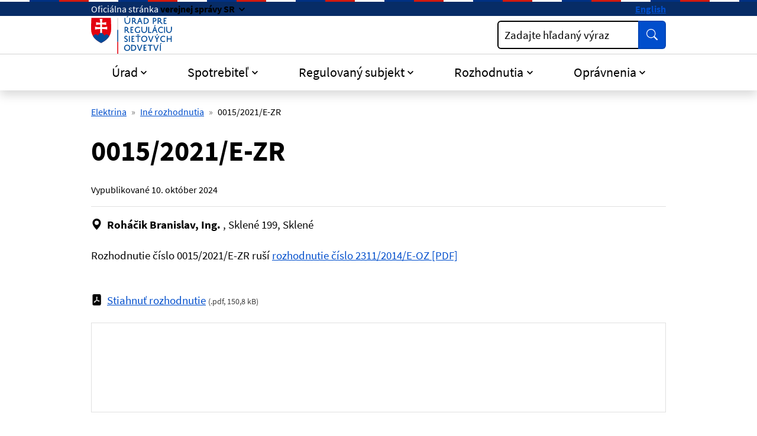

--- FILE ---
content_type: text/html; charset=UTF-8
request_url: https://www.urso.gov.sk/00152021e-zr/
body_size: 10354
content:

<!DOCTYPE html>
<html class="no-js" lang="sk">
<head>
<meta charset="utf-8" />
<meta name="viewport" content="width=device-width, initial-scale=1, shrink-to-fit=no" />
<title>0015/2021/E-ZR | Úrad pre reguláciu sieťových odvetví</title>
<link rel="stylesheet" href="/assets/idsk/css/theme.css">
<script src="/assets/idsk/js/theme.js" defer></script>
<script src="/assets/idsk/js/splide.js" defer></script>

<link rel="apple-touch-icon" sizes="180x180" href="/assets/idsk/img/favicons/apple-touch-icon.png">
<link rel="icon" type="image/png" sizes="32x32" href="/assets/idsk/img/favicons/favicon-32x32.png">
<link rel="icon" type="image/png" sizes="16x16" href="/assets/idsk/img/favicons/favicon-16x16.png">
<link rel="manifest" href="/assets/idsk/img/favicons/site.webmanifest">
<link rel="mask-icon" href="/assets/idsk/img/favicons/safari-pinned-tab.svg" color="#0057ad">
<link rel="shortcut icon" href="/assets/idsk/img/favicons/favicon.ico">
<meta name="msapplication-TileColor" content="#ffffff">
<meta name="msapplication-config" content="/assets/idsk/img/favicons/browserconfig.xml">
<meta name="theme-color" content="#ffffff">

<script src="https://code.jquery.com/jquery-3.6.4.min.js"></script>
<script src="https://cdn.jsdelivr.net/npm/@fancyapps/ui@5.0/dist/fancybox/fancybox.umd.js"></script>
<script src="https://cdn.jsdelivr.net/npm/@fancyapps/ui@5.0/dist/fancybox/l10n/sk.umd.js"></script>
<link rel="stylesheet" href="https://cdn.jsdelivr.net/npm/@fancyapps/ui@5.0/dist/fancybox/fancybox.css" />

<script>
document.addEventListener("DOMContentLoaded", function() {
    Fancybox.bind("[data-fancybox]", {
        l10n: Fancybox.l10n.sk,
    });
});
</script>
<script type="text/javascript" src="/libs/js/cookieconsent/cookieconsent.min.js"></script>
<script type="text/javascript" src="/libs/js/cookieconsent/iframemanager.min.js"></script>
</head>
<body class="is-sub artpro-6 art-136767 lang-sk">    
    <a class="visually-hidden-focusable" id="btnGoToPage" href="#page">Preskočiť na hlavný obsah</a>
    <div id="wrap">

        <header id="header" class="header">
            <div class="header__topbar">
                <div class="header-branding">
                    <div class="header-branding__gestor" role="heading" aria-level="1">
                        <span>
                            <span class="d-none d-md-inline">Oficiálna stránka</span>
                            <span class="d-md-none">SK</span>
                            <button class="link link--inverse fw-bold dropdown-toggle" type="button" data-bs-toggle="collapse" data-bs-target="#collapseGestor" 
                                aria-expanded="false"
                                aria-controls="collapseGestor"
                                aria-label="Zobraziť informácie o stránke"
                                data-text-for-hide="Skryť informácie o stránke "
                                data-text-for-show="Zobraziť informácie o stránke">
                                <span class="d-none d-md-inline">verejnej správy SR</span>
                                <span class="d-md-none">e-gov</span>
                            </button>
                        </span>
                    </div>
                    <div class="header-branding__gestor-text collapse" id="collapseGestor">
                        <div class="row py-4">
    <div class="col-sm-6">
        <p role="heading" aria-level="2"><strong>Doména gov.sk je oficálna</strong></p>
        <p>Toto je oficiálna webová stránka orgánu verejnej moci Slovenskej republiky. Oficiálne stránky využívajú najmä doménu gov.sk.&nbsp;<a class="link link--inverse" title="odkazy na webové sídla orgánov verejnej moci" href="https://www.slovensko.sk/sk/agendy/agenda/_organy-verejnej-moci" target="_blank" rel="noopener">Odkazy na jednotlivé webové sídla orgánov verejnej moci nájdete na tomto odkaze</a>.</p>
    </div>
    <div class="col-sm-6">
        <p role="heading" aria-level="2"><strong>Táto stránka je zabezpečená</strong></p>
        <p>Buďte pozorní a vždy sa uistite, že zdieľate informácie iba cez zabezpečenú webovú stránku verejnej správy SR. Zabezpečená stránka vždy začína https:// pred názvom domény webového sídla.</p>
    </div>
</div>

                    </div>
                    <div class="header-branding__nav">
                        <a class="link link--inverse fw-bold link--no-visited-state" hreflang="en" lang="en" href="/en/" aria-label="Switch to English version">English</a>
                    </div>
                </div>
            </div>

            <nav class="header__navbar navbar">
                <div class="header__brand header__brand--mobile has-links">
                    <a href="/" class="link link--no-underline" aria-label="Odkaz na úvodnú stránku">
                        <span class="header__logo">
                            <img src="/assets/idsk/img/logo-sk.svg" alt="Úrad pre reguláciu sieťových odvetví">
                        </span>
                    </a>
                </div>

                <button id="toggleOffcanvas" class="header__toggle-menu btn btn-outline-dark" type="button"
                    aria-label=":Rozbalit-menu:"
                    data-bs-toggle="offcanvas"
                    data-bs-target="#offcanvasNavbar"
                    aria-controls="offcanvasNavbar">
                    <span>Menu</span>
                    <svg class="bi " width="16" height="16"  fill="currentColor"><use href="#bi-list"/></svg>
                </button>
        
                <div class="offcanvas offcanvas-end" tabindex="-1" id="offcanvasNavbar" aria-labelledby="offcanvasNavbarLabel">
                    <div class="header__topbar d-md-none">
                        <div class="header-branding">&nbsp;</div>
                    </div>
                    <div class="offcanvas-header py-2">
                        <div class="offcanvas-title" id="offcanvasNavbarLabel">
                            <div class="header__brand">
                                <span class="header__logo">
                                    <img src="/assets/idsk/img/logo-sk.svg" alt="Úrad pre reguláciu sieťových odvetví">
                                </span>
                            </div>
                        </div>
        
                        <button class="header__toggle-menu btn btn-outline-dark" type="button"
                                aria-label="Skryť menu"
                                aria-expanded="true"
                                data-bs-dismiss="offcanvas">
                            <span>Zatvoriť</span>
                            <svg class="bi " width="16" height="16"  fill="currentColor"><use href="#bi-x-lg"/></svg>
                        </button>
                    </div>
        
                    <div class="offcanvas-body">
                        <div class="header__main">
                            <div class="header__brand header__brand--desktop has-links">
                                <a href="/" class="link link--no-underline" aria-label="Odkaz na úvodnú stránku">
                                    <span class="header__logo">
                                        <img src="/assets/idsk/img/logo-sk.svg" alt="Úrad pre reguláciu sieťových odvetví">
                                    </span>
                                </a>
                            </div>
                            <div class="header__action row g-3 align-items-center">
                                <div class="col">
                                    
                                    <div class="form form--search">
                                        <form action="/vysledky-vyhladavania/">
                                            <div class="input-group">
                                                <div class="has-label-over" id="hSearchGrp_Akvow">
                                                    <label for="hSearchInput_Akvow">Zadajte hľadaný výraz</label>
                                                    <input type="search" id="hSearchInput_Akvow" name="search" class="form-control" aria-describedby="hSearchGo_Akvow">
                                                </div>
                                                <button class="btn btn-primary btn--shadow-none" type="submit" title="Vyhľadať" id="hSearchGo_Akvow">
                                                    <span class="visually-hidden">Vyhľadať</span>
                                                    <svg class="bi " width="16" height="16" aria-hidden="true" fill="currentColor"><use href="#bi-search"></use></svg>
                                                </button>
                                            </div>
                                        </form>
                                    </div>
                                </div>
                            </div>
                        </div>

                        <div class="header__nav">
                            <ul class="navbar-nav">
<li class="nav-item  dropdown ">
    <a href="#" class="nav-link dropdown-toggle" role="button" id="mnuItem-1" data-bs-toggle="dropdown" aria-expanded="false">Úrad</a>
    <div class="dropdown-menu" id="mnuItem-panel-1" aria-labelledby="mnuItem-1">
        <div class="container"><ul>
<li class=""><a href="/kontakt/">Kontakt</a></li>
<li class=""><a href="/2701-sk/vedenie-uradu/">Vedenie úradu</a></li>
<li class=""><a href="/zakladne-informacie/">Základné informácie</a></li>
<li class=""><a href="/regulacna-rada/">Regulačná rada</a></li>
<li class=""><a href="/legislativa/">Legislatíva</a></li>
<li class=""><a href="/spravy-uradu/">Správy úradu</a></li>
<li class=""><a href="/medzinarodna-spolupraca/">Medzinárodná spolupráca</a></li>
<li class=""><a href="/verejne-konzultacne-procesy/">Verejný konzultačný proces</a></li>
</ul>
</div>
    </div>
</li>
<li class="nav-item  dropdown ">
    <a href="#" class="nav-link dropdown-toggle" role="button" id="mnuItem-2" data-bs-toggle="dropdown" aria-expanded="false">Spotrebiteľ</a>
    <div class="dropdown-menu" id="mnuItem-panel-2" aria-labelledby="mnuItem-2">
        <div class="container"><ul>
<li class=""><a href="/uzitocne-informacie/">Užitočné informácie</a></li>
<li class=""><a href="/podnety-staznosti-a-riesenie-sporov/">Podnety, sťažnosti a riešenie sporov</a></li>
<li class=""><a href="/cenova-kalkulacka-pre-prepocet-vyhodnosti-dodavky-elektriny-a-plynu-pre-zranitelnych-odberatelov-v-domacnosti/">Cenová kalkulačka</a></li>
<li class=""><a href="/138795-sk/standardy-kvality/">Štandardy kvality</a></li>
<li class=""><a href="/dozor/">Dozor</a></li>
<li class=""><a href="/ochrana-spotrebitela-dohlad/">Ochrana spotrebiteľa - dohľad</a></li>
</ul>
</div>
    </div>
</li>
<li class="nav-item  dropdown ">
    <a href="#" class="nav-link dropdown-toggle" role="button" id="mnuItem-3" data-bs-toggle="dropdown" aria-expanded="false">Regulovaný subjekt</a>
    <div class="dropdown-menu" id="mnuItem-panel-3" aria-labelledby="mnuItem-3">
        <div class="container"><ul>
<li class=""><a href="/elektroenergetika/">Elektroenergetika</a></li>
<li class=""><a href="/plynarenstvo/">Plynárenstvo</a></li>
<li class=""><a href="/tepelna-energetika/">Tepelná energetika</a></li>
<li class=""><a href="/vodne-hospodarstvo/">Vodné hospodárstvo</a></li>
<li class=""><a href="/kontrola/">Kontrola</a></li>
<li class=""><a href="/upozornenia-na-terminy/">Upozornenia na termíny</a></li>
<li class=""><a href="/povinnosti-voci-uradu/">Povinnosti voči úradu</a></li>
</ul>
</div>
    </div>
</li>
<li class="nav-item  dropdown  1">
    <a href="#" class="nav-link dropdown-toggle" role="button" id="mnuItem-4" data-bs-toggle="dropdown" aria-expanded="false">Rozhodnutia</a>
    <div class="dropdown-menu" id="mnuItem-panel-4" aria-labelledby="mnuItem-4">
        <div class="container"><ul>
<li class=""><a href="/cenove-rozhodnutia/">Cenové rozhodnutia</a></li>
<li class=""><a href="/vecne-rozhodnutia/">Vecné rozhodnutia</a></li>
<li class=""><a href="/138775-sk/ine-rozhodnutia/">Iné rozhodnutia</a></li>
<li class=""><a href="/rozhodnutia-ii-stupna-predsedu-uradu/">Rozhodnutia predsedu úradu</a></li>
<li class=""><a href="/rozhodnutia-iist/">Rozhodnutia Regulačnej rady</a></li>
<li class=""><a href="/pokuty/">Pokuty</a></li>
<li class=""><a href="/potvrdenia-o-povode/">Potvrdenia o pôvode</a></li>
<li class=""><a href="/subjekty/">Vyhľadávanie (podľa RS/ICO)</a></li>
</ul>
</div>
    </div>
</li>
<li class="nav-item  dropdown ">
    <a href="#" class="nav-link dropdown-toggle" role="button" id="mnuItem-5" data-bs-toggle="dropdown" aria-expanded="false">Oprávnenia</a>
    <div class="dropdown-menu" id="mnuItem-panel-5" aria-labelledby="mnuItem-5">
        <div class="container"><ul>
<li class=""><a href="/povolenia/">Povolenia</a></li>
<li class=""><a href="/potvrdenia-osplneni-oznamovacej-povinnosti/">Potvrdenia o splnení oznamovacej povinnosti</a></li>
<li class=""><a href="/potvrdenia-o-vyrobe-elektriny-v-lokalnom-zdroji/">Potvrdenia o výrobe EE v lokálnom zdroji</a></li>
<li class=""><a href="/osvedcenia/">Osvedčenia</a></li>
<li class=""><a href="/potvrdenia-o-registracii-vo-vodarenstve/">Potvrdenia o registrácii vo vodárenstve</a></li>
<li class=""><a href="/podmienky-na-ziskanie-povolenia/">Podmienky na získanie povolenia</a></li>
<li class=""><a href="/legislativne-oznamovacie-povinnosti-drzitelov-povoleni/">Legislatívne oznamovacie povinnosti držiteľov povolení</a></li>
<li class=""><a href="/subjekty/">Vyhľadávanie (podľa RS/ICO)</a></li>
</ul>
</div>
    </div>
</li>
</ul>

                        </div>

                    </div>
                </div>
            </nav>
        </header>
        
        <main id="page" class="page pb-5">

            <nav class="container has-links" aria-label="Omrvinková navigácia (cesta)">
    <ol class="breadcrumb"><li class="breadcrumb-item"><a href="/138804-sk/elektrina/">Elektrina</a></li><li class="breadcrumb-item"><a href="/5949-sk/ine-rozhodnutia/">Iné rozhodnutia</a></li><li class="breadcrumb-item active" aria-current="page"><span>0015/2021/E-ZR</span></li></ol>
</nav><!-- breadcrumb -->

            <div class="container">
    <article class="post-www">

        <div class="post-www__header">
            <h1 class="post-www__title" id="uvod">0015/2021/E-ZR</h1>
            <div class="post-www__meta post-www__meta--top">
    Vypublikované <time datetime="2024-10-10">10. október 2024</time>
</div>
        </div>
        
        <div class="post-www__page" id="post_136767">
            <div class="post-www__page-flow">
                <div class="row gx-2">
    <div class="col-auto">
        <svg class="bi" aria-hidden="true"><use href="#bi-geo-alt-fill"></use></svg>
    </div>
    <div class="col">
        <strong>Roháčik Branislav, Ing. </strong>, Sklené 199, Sklené
    </div>
</div><!-- subjekt -->
                <!-- agenda -->
                <div class="my-4"><span data-item-poznamka="">Rozhodnutie číslo 0015/2021/E-ZR ruší <a href="https://data.urso.gov.sk/CISRES/Agenda.nsf/0/7723AC1ED27B8C00C1257D080040F472/$FILE/2311_2014_E_OZ.pdf" target="_blank" title="Rozhodnutie &#x10D;&#xED;slo 0015/2021/E-ZR [PDF, nov&#xE9; okno]">rozhodnutie číslo 2311/2014/E-OZ [PDF]</a></span></div><!-- poznamka -->
    
                <!-- subor -->
            </div>

            <div class="row gx-2 my-4" typeof="schema:DataDownload">
    <div class="col-auto text-nowrap" aria-hidden="true">
        <svg class="bi" role="img" aria-label="pdf">
            <use href="#bi-file-pdf-fill"></use>
        </svg>
    </div>
    <div class="col">
        <a href="https://data.urso.gov.sk/CISRES/Agenda.nsf/0/505009F5C0E66FB8C12586B00035B465/$FILE/0015_2021_E-ZR_Ing_Branislav_Rohacik.pdf" class="link" target="_blank" rel="noopener noreferrer" aria-describedby="fileFormat_[ID] fileSize_[ID]" property="schema:contentUrl" download="rozhodnutie.pdf">Stiahnuť rozhodnutie</a>
        <small class="text-muted fs-7">(<span class="text-nowrap" property="schema:fileFormat" id="fileFormat_[ID]" content="pdf">.pdf</span>, <span class="text-nowrap" property="schema:contentSize" id="fileSize_[ID]" content="150,8 kB">150,8 kB</span>)</small>
    </div>
</div>

<!-- <embed src="?file=1#view=fitH" type="application/pdf" width="100%" class="border embed__pdf"> -->
<embed src="https://data.urso.gov.sk/CISRES/Agenda.nsf/0/505009F5C0E66FB8C12586B00035B465/$FILE/0015_2021_E-ZR_Ing_Branislav_Rohacik.pdf#view=fitH" type="application/pdf" width="100%" class="border embed__pdf">
        
            
        </div>
    </article>
</div>

        </main>

        <div class="container text-end">
            <button class="btn btn-success btn-lg btn--up rounded-bottom-0" id="btnGoToTop" aria-label="Návrat na začiatok stránky" type="button">Hore</button>
        </div>

        <a class="visually-hidden-focusable" href="#page">Skočiť na začiatok obsahu</a>
        <a class="visually-hidden-focusable" href="#header">Skočiť na hlavičku</a>
        
        <footer id="footer" class="footer">
            <div class="footer__body container">
        
                <nav class="footer__nav">
    <ul class="row">
<li class="col-md-4">
    <h2 class="footer__title">Informácie</h2>
    <ul class="footer__nav-items">
<li class="footer__nav-item"><a href="/ochrana-osobnych-udajov/" class="footer__nav-link link link--no-visited-state">Ochrana osobných údajov</a></li><li class="footer__nav-item"><a href="/spristupnovanie-informacii/" class="footer__nav-link link link--no-visited-state">Sprístupňovanie informácií</a></li><li class="footer__nav-item"><a href="/oznamovanie-protispolocenskej-cinnosti/" class="footer__nav-link link link--no-visited-state">Oznamovanie protispoločenskej činnosti</a></li><li class="footer__nav-item"><a href="/prebytocny-majetok/" class="footer__nav-link link link--no-visited-state">Prebytočný majetok</a></li></ul>

</li>
<li class="col-md-4">
    <h2 class="footer__title">Úrad</h2>
    <ul class="footer__nav-items">
<li class="footer__nav-item"><a href="/kontakt/" class="footer__nav-link link link--no-visited-state">Kontakt</a></li><li class="footer__nav-item"><a href="/podatelna-uradu/" class="footer__nav-link link link--no-visited-state">Podateľňa</a></li><li class="footer__nav-item"><a href="/projekty/" class="footer__nav-link link link--no-visited-state">Projekty</a></li></ul>

</li>
<li class="col-md-4">
    <h2 class="footer__title">Ostatné</h2>
    <ul class="footer__nav-items">
<li class="footer__nav-item"><a href="/mapa-stranky/" class="footer__nav-link link link--no-visited-state">Mapa stránky</a></li><li class="footer__nav-item"><a href="/vyhlasenie-o-pristupnosti/" class="footer__nav-link link link--no-visited-state">Vyhlásenie o prístupnosti</a></li><li class="footer__nav-item"><a href="mailto:urso@urso.gov.sk" class="footer__nav-link link link--no-visited-state">Našli ste na stránke chybu?</a></li></ul>

</li>
    </ul>
</nav>

            
                <!-- footer menu -->

                <div class="row">
                    <div class="col-md">
        
                        <p>Vytvorené v súlade s <a class="link" href="https://idsk.gov.sk/" aria-label="Jednotným dizajn manuálom elektronických služieb (smeruje na externú stránku)">Jednotným dizajn manuálom elektronických služieb</a>.</p>
                        <p>Prevádzkovateľom služby je Úrad pre reguláciu sieťových odvetví.</p>
        
                    </div>
        
                    <div class="col-md-4 offset-lg-1 mt-4 mt-md-2 text-center text-md-end">
                        <span class="footer__logo recolor-dark">
                            <img src="/assets/idsk/img/logo-white.svg" alt="Úrad pre reguláciu sieťových odvetví">
                        </span>
                    </div>
        
                </div>
                <div class="footer__creator">
                    <a class="link" href="javascript:;" rel="button" data-cc="c-settings" data-cc-email="" data-cc-gdpr="/ochrana-osobnych-udajov/" aria-haspopup="dialog">Nastavenie súborov cookies</a>
                    <span class="d-none d-md-inline"> | </span>
                    <a class="link" rel="noopener noreferrer" href="https://www.aglo.sk" target="_blank" title="Aglo Solutions [Otvára sa v novom tabe]">Tvorba stránok</a>: Aglo Solutions
                    <span class="d-none d-md-inline"> | </span>
                    <br class="d-md-none">
                    <a class="link" rel="noopener noreferrer" href="https://www.syscom.sk" target="_blank" title="SysCom [Otvára sa v novom tabe]">Redakčný systém</a>: SysCom
                </div>
            </div>
        </footer>
    </div><!-- // #wrap -->

    <svg xmlns="http://www.w3.org/2000/svg" style="display: none;">
    <symbol id="bi-telephone-fill" viewBox="0 0 16 16">
        <path fill-rule="evenodd" d="M1.885.511a1.745 1.745 0 0 1 2.61.163L6.29 2.98c.329.423.445.974.315 1.494l-.547 2.19a.68.68 0 0 0 .178.643l2.457 2.457a.68.68 0 0 0 .644.178l2.189-.547a1.75 1.75 0 0 1 1.494.315l2.306 1.794c.829.645.905 1.87.163 2.611l-1.034 1.034c-.74.74-1.846 1.065-2.877.702a18.6 18.6 0 0 1-7.01-4.42 18.6 18.6 0 0 1-4.42-7.009c-.362-1.03-.037-2.137.703-2.877z"/>
    </symbol>
    <symbol id="bi-envelope-at-fill" viewBox="0 0 16 16">
        <path d="M2 2A2 2 0 0 0 .05 3.555L8 8.414l7.95-4.859A2 2 0 0 0 14 2zm-2 9.8V4.698l5.803 3.546zm6.761-2.97-6.57 4.026A2 2 0 0 0 2 14h6.256A4.5 4.5 0 0 1 8 12.5a4.49 4.49 0 0 1 1.606-3.446l-.367-.225L8 9.586zM16 9.671V4.697l-5.803 3.546.338.208A4.5 4.5 0 0 1 12.5 8c1.414 0 2.675.652 3.5 1.671"/>
        <path d="M15.834 12.244c0 1.168-.577 2.025-1.587 2.025-.503 0-1.002-.228-1.12-.648h-.043c-.118.416-.543.643-1.015.643-.77 0-1.259-.542-1.259-1.434v-.529c0-.844.481-1.4 1.26-1.4.585 0 .87.333.953.63h.03v-.568h.905v2.19c0 .272.18.42.411.42.315 0 .639-.415.639-1.39v-.118c0-1.277-.95-2.326-2.484-2.326h-.04c-1.582 0-2.64 1.067-2.64 2.724v.157c0 1.867 1.237 2.654 2.57 2.654h.045c.507 0 .935-.07 1.18-.18v.731c-.219.1-.643.175-1.237.175h-.044C10.438 16 9 14.82 9 12.646v-.214C9 10.36 10.421 9 12.485 9h.035c2.12 0 3.314 1.43 3.314 3.034zm-4.04.21v.227c0 .586.227.8.581.8.31 0 .564-.17.564-.743v-.367c0-.516-.275-.708-.572-.708-.346 0-.573.245-.573.791"/>
    </symbol>
    <symbol id="bi-facebook" viewBox="0 0 16 16">
        <path d="M16 8.049c0-4.446-3.582-8.05-8-8.05C3.58 0-.002 3.603-.002 8.05c0 4.017 2.926 7.347 6.75 7.951v-5.625h-2.03V8.05H6.75V6.275c0-2.017 1.195-3.131 3.022-3.131.876 0 1.791.157 1.791.157v1.98h-1.009c-.993 0-1.303.621-1.303 1.258v1.51h2.218l-.354 2.326H9.25V16c3.824-.604 6.75-3.934 6.75-7.951"/>
    </symbol>
    <symbol id="bi-geo-alt-fill" viewBox="0 0 16 16">
        <path d="M8 16s6-5.686 6-10A6 6 0 0 0 2 6c0 4.314 6 10 6 10m0-7a3 3 0 1 1 0-6 3 3 0 0 1 0 6"/>
    </symbol>
    <symbol id="bi-instagram" viewBox="0 0 16 16">
        <path d="M8 0C5.829 0 5.556.01 4.703.048 3.85.088 3.269.222 2.76.42a3.9 3.9 0 0 0-1.417.923A3.9 3.9 0 0 0 .42 2.76C.222 3.268.087 3.85.048 4.7.01 5.555 0 5.827 0 8.001c0 2.172.01 2.444.048 3.297.04.852.174 1.433.372 1.942.205.526.478.972.923 1.417.444.445.89.719 1.416.923.51.198 1.09.333 1.942.372C5.555 15.99 5.827 16 8 16s2.444-.01 3.298-.048c.851-.04 1.434-.174 1.943-.372a3.9 3.9 0 0 0 1.416-.923c.445-.445.718-.891.923-1.417.197-.509.332-1.09.372-1.942C15.99 10.445 16 10.173 16 8s-.01-2.445-.048-3.299c-.04-.851-.175-1.433-.372-1.941a3.9 3.9 0 0 0-.923-1.417A3.9 3.9 0 0 0 13.24.42c-.51-.198-1.092-.333-1.943-.372C10.443.01 10.172 0 7.998 0zm-.717 1.442h.718c2.136 0 2.389.007 3.232.046.78.035 1.204.166 1.486.275.373.145.64.319.92.599s.453.546.598.92c.11.281.24.705.275 1.485.039.843.047 1.096.047 3.231s-.008 2.389-.047 3.232c-.035.78-.166 1.203-.275 1.485a2.5 2.5 0 0 1-.599.919c-.28.28-.546.453-.92.598-.28.11-.704.24-1.485.276-.843.038-1.096.047-3.232.047s-2.39-.009-3.233-.047c-.78-.036-1.203-.166-1.485-.276a2.5 2.5 0 0 1-.92-.598 2.5 2.5 0 0 1-.6-.92c-.109-.281-.24-.705-.275-1.485-.038-.843-.046-1.096-.046-3.233s.008-2.388.046-3.231c.036-.78.166-1.204.276-1.486.145-.373.319-.64.599-.92s.546-.453.92-.598c.282-.11.705-.24 1.485-.276.738-.034 1.024-.044 2.515-.045zm4.988 1.328a.96.96 0 1 0 0 1.92.96.96 0 0 0 0-1.92m-4.27 1.122a4.109 4.109 0 1 0 0 8.217 4.109 4.109 0 0 0 0-8.217m0 1.441a2.667 2.667 0 1 1 0 5.334 2.667 2.667 0 0 1 0-5.334"/>
    </symbol>
    <symbol id="bi-linkedin" viewBox="0 0 16 16">
        <path d="M0 1.146C0 .513.526 0 1.175 0h13.65C15.474 0 16 .513 16 1.146v13.708c0 .633-.526 1.146-1.175 1.146H1.175C.526 16 0 15.487 0 14.854zm4.943 12.248V6.169H2.542v7.225zm-1.2-8.212c.837 0 1.358-.554 1.358-1.248-.015-.709-.52-1.248-1.342-1.248S2.4 3.226 2.4 3.934c0 .694.521 1.248 1.327 1.248zm4.908 8.212V9.359c0-.216.016-.432.08-.586.173-.431.568-.878 1.232-.878.869 0 1.216.662 1.216 1.634v3.865h2.401V9.25c0-2.22-1.184-3.252-2.764-3.252-1.274 0-1.845.7-2.165 1.193v.025h-.016l.016-.025V6.169h-2.4c.03.678 0 7.225 0 7.225z"/>
    </symbol>
    <symbol id="bi-twitter-x" viewBox="0 0 16 16">
        <path d="M12.6.75h2.454l-5.36 6.142L16 15.25h-4.937l-3.867-5.07-4.425 5.07H.316l5.733-6.57L0 .75h5.063l3.495 4.633L12.601.75Zm-.86 13.028h1.36L4.323 2.145H2.865z"/>
    </symbol>
    <symbol id="bi-search" viewBox="0 0 16 16">
        <path d="M11.742 10.344a6.5 6.5 0 1 0-1.397 1.398h-.001c.03.04.062.078.098.115l3.85 3.85a1 1 0 0 0 1.415-1.414l-3.85-3.85a1.007 1.007 0 0 0-.115-.1zM12 6.5a5.5 5.5 0 1 1-11 0 5.5 5.5 0 0 1 11 0z"/>
    </symbol>
    <symbol id="bi-list" viewBox="0 0 16 16">
        <path fill-rule="evenodd" d="M2.5 12a.5.5 0 0 1 .5-.5h10a.5.5 0 0 1 0 1H3a.5.5 0 0 1-.5-.5zm0-4a.5.5 0 0 1 .5-.5h10a.5.5 0 0 1 0 1H3a.5.5 0 0 1-.5-.5zm0-4a.5.5 0 0 1 .5-.5h10a.5.5 0 0 1 0 1H3a.5.5 0 0 1-.5-.5z"/>
    </symbol>
    <symbol id="bi-exclamation-triangle-fill" viewBox="0 0 16 16">
        <path d="M8.982 1.566a1.13 1.13 0 0 0-1.96 0L.165 13.233c-.457.778.091 1.767.98 1.767h13.713c.889 0 1.438-.99.98-1.767zM8 5c.535 0 .954.462.9.995l-.35 3.507a.552.552 0 0 1-1.1 0L7.1 5.995A.905.905 0 0 1 8 5m.002 6a1 1 0 1 1 0 2 1 1 0 0 1 0-2"/>
    </symbol>
    <symbol id="bi-exclamation-diamond-fill" viewBox="0 0 16 16">
        <path d="M9.05.435c-.58-.58-1.52-.58-2.1 0L.436 6.95c-.58.58-.58 1.519 0 2.098l6.516 6.516c.58.58 1.519.58 2.098 0l6.516-6.516c.58-.58.58-1.519 0-2.098zM8 4c.535 0 .954.462.9.995l-.35 3.507a.552.552 0 0 1-1.1 0L7.1 4.995A.905.905 0 0 1 8 4m.002 6a1 1 0 1 1 0 2 1 1 0 0 1 0-2"/>
    </symbol>
    <symbol id="bi-question-square-fill" viewBox="0 0 16 16">
        <path d="M2 0a2 2 0 0 0-2 2v12a2 2 0 0 0 2 2h12a2 2 0 0 0 2-2V2a2 2 0 0 0-2-2zm3.496 6.033a.237.237 0 0 1-.24-.247C5.35 4.091 6.737 3.5 8.005 3.5c1.396 0 2.672.73 2.672 2.24 0 1.08-.635 1.594-1.244 2.057-.737.559-1.01.768-1.01 1.486v.105a.25.25 0 0 1-.25.25h-.81a.25.25 0 0 1-.25-.246l-.004-.217c-.038-.927.495-1.498 1.168-1.987.59-.444.965-.736.965-1.371 0-.825-.628-1.168-1.314-1.168-.803 0-1.253.478-1.342 1.134-.018.137-.128.25-.266.25h-.825zm2.325 6.443c-.584 0-1.009-.394-1.009-.927 0-.552.425-.94 1.01-.94.609 0 1.028.388 1.028.94 0 .533-.42.927-1.029.927"/>
    </symbol>
    <symbol id="bi-check-circle-fill" viewBox="0 0 16 16">
        <path d="M16 8A8 8 0 1 1 0 8a8 8 0 0 1 16 0m-3.97-3.03a.75.75 0 0 0-1.08.022L7.477 9.417 5.384 7.323a.75.75 0 0 0-1.06 1.06L6.97 11.03a.75.75 0 0 0 1.079-.02l3.992-4.99a.75.75 0 0 0-.01-1.05z"/>
    </symbol>
    <symbol id="bi-info-fill" viewBox="0 0 16 16">
        <path d="M8 16A8 8 0 1 0 8 0a8 8 0 0 0 0 16m.93-9.412-1 4.705c-.07.34.029.533.304.533.194 0 .487-.07.686-.246l-.088.416c-.287.346-.92.598-1.465.598-.703 0-1.002-.422-.808-1.319l.738-3.468c.064-.293.006-.399-.287-.47l-.451-.081.082-.381 2.29-.287zM8 5.5a1 1 0 1 1 0-2 1 1 0 0 1 0 2"/>
    </symbol>
    <symbol id="bi-x-square-fill" viewBox="0 0 16 16">
        <path d="M2 0a2 2 0 0 0-2 2v12a2 2 0 0 0 2 2h12a2 2 0 0 0 2-2V2a2 2 0 0 0-2-2zm3.354 4.646L8 7.293l2.646-2.647a.5.5 0 0 1 .708.708L8.707 8l2.647 2.646a.5.5 0 0 1-.708.708L8 8.707l-2.646 2.647a.5.5 0 0 1-.708-.708L7.293 8 4.646 5.354a.5.5 0 1 1 .708-.708"/>
    </symbol>
    <symbol id="bi-x-lg" viewBox="0 0 16 16">
        <path d="M2.146 2.854a.5.5 0 1 1 .708-.708L8 7.293l5.146-5.147a.5.5 0 0 1 .708.708L8.707 8l5.147 5.146a.5.5 0 0 1-.708.708L8 8.707l-5.146 5.147a.5.5 0 0 1-.708-.708L7.293 8z"/>
    </symbol>
    <symbol id="bi-x" viewBox="0 0 16 16">
        <path d="M4.646 4.646a.5.5 0 0 1 .708 0L8 7.293l2.646-2.647a.5.5 0 0 1 .708.708L8.707 8l2.647 2.646a.5.5 0 0 1-.708.708L8 8.707l-2.646 2.647a.5.5 0 0 1-.708-.708L7.293 8 4.646 5.354a.5.5 0 0 1 0-.708"/>
    </symbol>
    <symbol id="bi-eye-fill" viewBox="0 0 16 16">
        <path d="M10.5 8a2.5 2.5 0 1 1-5 0 2.5 2.5 0 0 1 5 0"/>
        <path d="M0 8s3-5.5 8-5.5S16 8 16 8s-3 5.5-8 5.5S0 8 0 8m8 3.5a3.5 3.5 0 1 0 0-7 3.5 3.5 0 0 0 0 7"/>
    </symbol>
    <symbol id="bi-eye-slash-fill" viewBox="0 0 16 16">
        <path d="m10.79 12.912-1.614-1.615a3.5 3.5 0 0 1-4.474-4.474l-2.06-2.06C.938 6.278 0 8 0 8s3 5.5 8 5.5a7 7 0 0 0 2.79-.588M5.21 3.088A7 7 0 0 1 8 2.5c5 0 8 5.5 8 5.5s-.939 1.721-2.641 3.238l-2.062-2.062a3.5 3.5 0 0 0-4.474-4.474z"/>
        <path d="M5.525 7.646a2.5 2.5 0 0 0 2.829 2.829zm4.95.708-2.829-2.83a2.5 2.5 0 0 1 2.829 2.829zm3.171 6-12-12 .708-.708 12 12z"/>
    </symbol>
    <symbol id="bi-circle" viewBox="0 0 16 16">
        <path d="M8 15A7 7 0 1 1 8 1a7 7 0 0 1 0 14m0 1A8 8 0 1 0 8 0a8 8 0 0 0 0 16"/>
    </symbol>
    <symbol id="bi-chevron-up" viewBox="0 0 16 16"></symbol>
        <path fill-rule="evenodd" d="M7.646 4.646a.5.5 0 0 1 .708 0l6 6a.5.5 0 0 1-.708.708L8 5.707l-5.646 5.647a.5.5 0 0 1-.708-.708l6-6z"/>
    </symbol>
    <symbol id="bi-chevron-right" viewBox="0 0 16 16">
        <path fill-rule="evenodd" d="M4.646 1.646a.5.5 0 0 1 .708 0l6 6a.5.5 0 0 1 0 .708l-6 6a.5.5 0 0 1-.708-.708L10.293 8 4.646 2.354a.5.5 0 0 1 0-.708z"/>
    </symbol>
    <symbol id="bi-chevron-down" viewBox="0 0 16 16"></symbol>
        <path fill-rule="evenodd" d="M1.646 4.646a.5.5 0 0 1 .708 0L8 10.293l5.646-5.647a.5.5 0 0 1 .708.708l-6 6a.5.5 0 0 1-.708 0l-6-6a.5.5 0 0 1 0-.708z"/>
    </symbol>
    <symbol id="bi-chevron-left" viewBox="0 0 16 16">
        <path fill-rule="evenodd" d="M11.354 1.646a.5.5 0 0 1 0 .708L5.707 8l5.647 5.646a.5.5 0 0 1-.708.708l-6-6a.5.5 0 0 1 0-.708l6-6a.5.5 0 0 1 .708 0z"/>
    </symbol>
    <symbol id="bi-play-fill" viewBox="0 0 16 16">
        <path d="m11.596 8.697-6.363 3.692c-.54.313-1.233-.066-1.233-.697V4.308c0-.63.692-1.01 1.233-.696l6.363 3.692a.802.802 0 0 1 0 1.393z"/>
    </symbol>
    <symbol id="bi-pause-fill" viewBox="0 0 16 16">
        <path d="M5.5 3.5A1.5 1.5 0 0 1 7 5v6a1.5 1.5 0 0 1-3 0V5a1.5 1.5 0 0 1 1.5-1.5zm5 0A1.5 1.5 0 0 1 12 5v6a1.5 1.5 0 0 1-3 0V5a1.5 1.5 0 0 1 1.5-1.5z"/>
    </symbol>
    <symbol id="bi-chevron-right-fat" viewBox="0 0 512 512">
        <path d="M207.029 381.476 12.686 187.132c-9.373-9.373-9.373-24.569 0-33.941l22.667-22.667c9.357-9.357 24.522-9.375 33.901-.04L224 284.505l154.745-154.021c9.379-9.335 24.544-9.317 33.901.04l22.667 22.667c9.373 9.373 9.373 24.569 0 33.941L240.971 381.476c-9.373 9.372-24.569 9.372-33.942 0Z" style="fill-rule:nonzero" transform="matrix(0 .75469 .75469 0 62.8 86.95)"/>
    </symbol>
    <!-- filetypes -->
    <symbol id="bi-file-pdf-fill" viewBox="0 0 16 16">
        <path d="M5.523 10.424c.14-.082.293-.162.459-.238a7.878 7.878 0 0 1-.45.606c-.28.337-.498.516-.635.572a.266.266 0 0 1-.035.012.282.282 0 0 1-.026-.044c-.056-.11-.054-.216.04-.36.106-.165.319-.354.647-.548zm2.455-1.647c-.119.025-.237.05-.356.078a21.035 21.035 0 0 0 .5-1.05 11.96 11.96 0 0 0 .51.858c-.217.032-.436.07-.654.114zm2.525.939a3.888 3.888 0 0 1-.435-.41c.228.005.434.022.612.054.317.057.466.147.518.209a.095.095 0 0 1 .026.064.436.436 0 0 1-.06.2.307.307 0 0 1-.094.124.107.107 0 0 1-.069.015c-.09-.003-.258-.066-.498-.256zM8.278 4.97c-.04.244-.108.524-.2.829a4.86 4.86 0 0 1-.089-.346c-.076-.353-.087-.63-.046-.822.038-.177.11-.248.196-.283a.517.517 0 0 1 .145-.04c.013.03.028.092.032.198.005.122-.007.277-.038.465z"/>
        <path fill-rule="evenodd" d="M4 0h8a2 2 0 0 1 2 2v12a2 2 0 0 1-2 2H4a2 2 0 0 1-2-2V2a2 2 0 0 1 2-2zm.165 11.668c.09.18.23.343.438.419.207.075.412.04.58-.03.318-.13.635-.436.926-.786.333-.401.683-.927 1.021-1.51a11.64 11.64 0 0 1 1.997-.406c.3.383.61.713.91.95.28.22.603.403.934.417a.856.856 0 0 0 .51-.138c.155-.101.27-.247.354-.416.09-.181.145-.37.138-.563a.844.844 0 0 0-.2-.518c-.226-.27-.596-.4-.96-.465a5.76 5.76 0 0 0-1.335-.05 10.954 10.954 0 0 1-.98-1.686c.25-.66.437-1.284.52-1.794.036-.218.055-.426.048-.614a1.238 1.238 0 0 0-.127-.538.7.7 0 0 0-.477-.365c-.202-.043-.41 0-.601.077-.377.15-.576.47-.651.823-.073.34-.04.736.046 1.136.088.406.238.848.43 1.295a19.707 19.707 0 0 1-1.062 2.227 7.662 7.662 0 0 0-1.482.645c-.37.22-.699.48-.897.787-.21.326-.275.714-.08 1.103z"/>
    </symbol>
    <symbol id="bi-file-word-fill" viewBox="0 0 16 16">
        <path d="M12 0H4a2 2 0 0 0-2 2v12a2 2 0 0 0 2 2h8a2 2 0 0 0 2-2V2a2 2 0 0 0-2-2zM5.485 4.879l1.036 4.144.997-3.655a.5.5 0 0 1 .964 0l.997 3.655 1.036-4.144a.5.5 0 0 1 .97.242l-1.5 6a.5.5 0 0 1-.967.01L8 7.402l-1.018 3.73a.5.5 0 0 1-.967-.01l-1.5-6a.5.5 0 1 1 .97-.242z"/>
    </symbol>
    <symbol id="bi-file-earmark-excel-fill" viewBox="0 0 16 16">
        <path d="M9.293 0H4a2 2 0 0 0-2 2v12a2 2 0 0 0 2 2h8a2 2 0 0 0 2-2V4.707A1 1 0 0 0 13.707 4L10 .293A1 1 0 0 0 9.293 0M9.5 3.5v-2l3 3h-2a1 1 0 0 1-1-1M5.884 6.68 8 9.219l2.116-2.54a.5.5 0 1 1 .768.641L8.651 10l2.233 2.68a.5.5 0 0 1-.768.64L8 10.781l-2.116 2.54a.5.5 0 0 1-.768-.641L7.349 10 5.116 7.32a.5.5 0 1 1 .768-.64"/>
    </symbol>
    <symbol id="bi-file-earmark-fill" viewBox="0 0 16 16">
        <path d="M4 0h5.293A1 1 0 0 1 10 .293L13.707 4a1 1 0 0 1 .293.707V14a2 2 0 0 1-2 2H4a2 2 0 0 1-2-2V2a2 2 0 0 1 2-2m5.5 1.5v2a1 1 0 0 0 1 1h2z"/>
    </symbol>
    <symbol id="bi-link-45deg" viewBox="0 0 16 16">
        <path d="M4.715 6.542 3.343 7.914a3 3 0 1 0 4.243 4.243l1.828-1.829A3 3 0 0 0 8.586 5.5L8 6.086a1 1 0 0 0-.154.199 2 2 0 0 1 .861 3.337L6.88 11.45a2 2 0 1 1-2.83-2.83l.793-.792a4 4 0 0 1-.128-1.287z"/>
        <path d="M6.586 4.672A3 3 0 0 0 7.414 9.5l.775-.776a2 2 0 0 1-.896-3.346L9.12 3.55a2 2 0 1 1 2.83 2.83l-.793.792c.112.42.155.855.128 1.287l1.372-1.372a3 3 0 1 0-4.243-4.243z"/>
    </symbol>
    <symbol id="bi-box-arrow-up-right" viewBox="0 0 16 16">
        <path fill-rule="evenodd" d="M8.636 3.5a.5.5 0 0 0-.5-.5H1.5A1.5 1.5 0 0 0 0 4.5v10A1.5 1.5 0 0 0 1.5 16h10a1.5 1.5 0 0 0 1.5-1.5V7.864a.5.5 0 0 0-1 0V14.5a.5.5 0 0 1-.5.5h-10a.5.5 0 0 1-.5-.5v-10a.5.5 0 0 1 .5-.5h6.636a.5.5 0 0 0 .5-.5"/>
        <path fill-rule="evenodd" d="M16 .5a.5.5 0 0 0-.5-.5h-5a.5.5 0 0 0 0 1h3.793L6.146 9.146a.5.5 0 1 0 .708.708L15 1.707V5.5a.5.5 0 0 0 1 0z"/>
    </symbol>
</svg>

</body>
</html>

